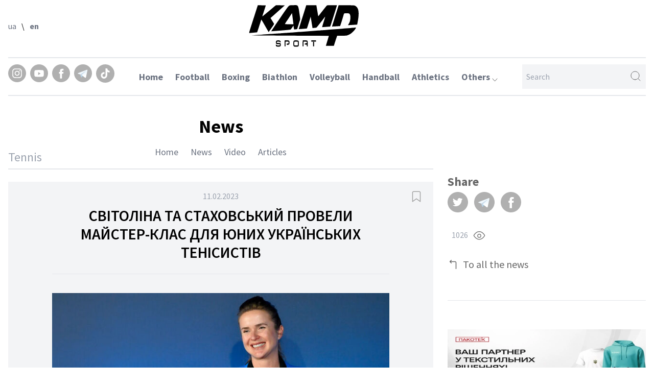

--- FILE ---
content_type: text/html; charset=UTF-8
request_url: https://kamp-sport.com/en/tennis/svitolina-ta-stahovskij-proveli-majster-klas-dlya-yunih-ukrayinskih-tenisistiv
body_size: 10293
content:
<!doctype html>
<html lang="en">

<head>
    <!-- Google Tag Manager -->
    <script>(function(w,d,s,l,i){w[l]=w[l]||[];w[l].push({'gtm.start':
    new Date().getTime(),event:'gtm.js'});var f=d.getElementsByTagName(s)[0],
    j=d.createElement(s),dl=l!='dataLayer'?'&l='+l:'';j.async=true;j.src=
    'https://www.googletagmanager.com/gtm.js?id='+i+dl;f.parentNode.insertBefore(j,f);
    })(window,document,'script','dataLayer','GTM-MVRZS6S');</script>
    <!-- End Google Tag Manager -->
    <meta charset="UTF-8">
    <meta name="viewport" content="width=device-width, initial-scale=1">
    
    <title>СВІТОЛІНА ТА СТАХОВСЬКИЙ ПРОВЕЛИ МАЙСТЕР-КЛАС ДЛЯ ЮНИХ УКРАЇНСЬКИХ ТЕНІСИСТІВ</title>
    <meta name="title" content="СВІТОЛІНА ТА СТАХОВСЬКИЙ ПРОВЕЛИ МАЙСТЕР-КЛАС ДЛЯ ЮНИХ УКРАЇНСЬКИХ ТЕНІСИСТІВ" />
    <meta name="description" content="У занятті взяли участь понад 250 дітей" />
    <meta name="keywords" content="Tennis, " />
    
    <meta property="og:title" content="СВІТОЛІНА ТА СТАХОВСЬКИЙ ПРОВЕЛИ МАЙСТЕР-КЛАС ДЛЯ ЮНИХ УКРАЇНСЬКИХ ТЕНІСИСТІВ" />
    <meta property="og:description" content="У занятті взяли участь понад 250 дітей" />
        
    <meta property="og:image" content="https://kamp-sport.com/storage/app/media/vbrtm.png" />    
        <link rel="alternate" hreflang="uk" href="https://kamp-sport.com/tennis/svitolina-ta-stahovskij-proveli-majster-klas-dlya-yunih-ukrayinskih-tenisistiv" />
        <link rel="alternate" hreflang="en" href="https://kamp-sport.com/en/tennis/svitolina-ta-stahovskij-proveli-majster-klas-dlya-yunih-ukrayinskih-tenisistiv" />
        
    <!-- Icon -->
    <link rel="icon" type="ico" sizes="16x16"  href="https://kamp-sport.com/themes/kamp-sport/assets/images/favicon.ico">
    
    <!-- Styles -->
    <link href="https://kamp-sport.com/themes/kamp-sport/assets/css/tailwind.css?ver=1.0.1" rel="stylesheet">
    <link rel="preconnect" href="https://fonts.gstatic.com">
    <link
        href="https://fonts.googleapis.com/css2?family=Source+Sans+Pro:ital,wght@0,200;0,300;0,400;0,600;0,700;0,900;1,200;1,300;1,400;1,600;1,700;1,900&display=swap"
        rel="stylesheet">
    <link rel="stylesheet" href="https://kamp-sport.com/themes/kamp-sport/assets/css/style.css?var=1.0.0">
    <style>
        body{
            display: flex;
            flex-direction: column;
            min-height: 100vh;
        }
        footer{
            margin-top: auto;
        }
    </style>
    <link href="https://kamp-sport.com/themes/kamp-sport/assets/css/backStyle.css?var=1.0.0" rel="stylesheet">    
    <script async src="https://pagead2.googlesyndication.com/pagead/js/adsbygoogle.js?client=ca-pub-1517361411134096"
            crossorigin="anonymous"></script>
</head>

<body>
    <!-- Google Tag Manager (noscript) -->
    <noscript><iframe src="https://www.googletagmanager.com/ns.html?id=GTM-MVRZS6S"
    height="0" width="0" style="display:none;visibility:hidden"></iframe></noscript>
    <!-- End Google Tag Manager (noscript) -->
    
    <header>
        
<header class="container mx-auto px-4 mt-2.5">
    <div class="lg:flex hidden justify-between">
        <div class="flex items-center">
                                                            
                <a href="https://kamp-sport.com/tennis/svitolina-ta-stahovskij-proveli-majster-klas-dlya-yunih-ukrayinskih-tenisistiv" class="text-gray-500 hover:text-black focus:text-black ">ua</a>
                                    <span class="mx-2.5">\</span>
                                                                            
                <a href="https://kamp-sport.com/en/tennis/svitolina-ta-stahovskij-proveli-majster-klas-dlya-yunih-ukrayinskih-tenisistiv" class="text-gray-500 hover:text-black focus:text-black font-bold">en</a>
                                    </div>
        <div>
            <img src="https://kamp-sport.com/themes/kamp-sport/assets/images/logo.svg" alt="">
        </div>
        <div class="flex items-center invisible">
            <button style="border-color:#DFDFDF;" class="px-9 py-5 border hover:bg-black hover:text-white">Мій акаунт</button>
        </div>
    </div>
    
    <div class="lg:flex flex-wrap hidden justify-between border-t-2 border-b-2 py-3 mt-5">
        <div class="flex">
            <a href="https://www.instagram.com/kamp.sport/" class="bg-white rounded-full" rel="noreferrer" target="_blank">
                <img src="https://kamp-sport.com/themes/kamp-sport/assets/images/Instagram.svg" alt="Instagram">
            </a>
            <a href="https://www.youtube.com/channel/UCSVKd97mJr2d7voLadegfbA" rel="noreferrer" target="_blank">
                <img class="ml-2" src="https://kamp-sport.com/themes/kamp-sport/assets/images/Youtube.svg" alt="Youtube">
            </a>
            <a href=" https://www.facebook.com/KampSportUA" rel="noreferrer" target="_blank">
                <img class="ml-2" src="https://kamp-sport.com/themes/kamp-sport/assets/images/Facebook.svg" alt="Facebook">
            </a>
            <a href="https://t.me/Kamp_Sport" rel="noreferrer" target="_blank">
                <img class="ml-2" src="https://kamp-sport.com/themes/kamp-sport/assets/images/Telegram.svg" alt="Telegram">
            </a>
            <a href="tiktok.com/@kamp.sport" rel="noreferrer" target="_blank">
                <span class="inline-block rounded-full p-2 ml-2" style="background: #B0B0B0">
                    <img class="w-5 h-5" src="https://kamp-sport.com/themes/kamp-sport/assets/images/icon/tiktok-icon.svg" alt="tiktok">
                </span>
            </a>
        </div>
        
        
        <ul class="relative w-full xl:w-auto flex flex-wrap items-center font-bold order-last xl:order-none mt-3 xl:mt-0 z-50">
            <li class="border-b-2 mt-1 border-transparent hover:border-gray-100 ">
                <a class="text-lg text-gray-500 hover:text-black focus:text-black" href="https://kamp-sport.com/en">Home</a>
            </li>
            
                                                <li class="mt-1 border-b-2 border-transparent hover:border-gray-100 ml-6 text-lg">
                        <a class="text-gray-500 hover:text-black focus:text-black" href="https://kamp-sport.com/en/football">Football</a>
                    </li>
                                                                <li class="mt-1 border-b-2 border-transparent hover:border-gray-100 ml-6 text-lg">
                        <a class="text-gray-500 hover:text-black focus:text-black" href="https://kamp-sport.com/en/boxing">Boxing</a>
                    </li>
                                                                <li class="mt-1 border-b-2 border-transparent hover:border-gray-100 ml-6 text-lg">
                        <a class="text-gray-500 hover:text-black focus:text-black" href="https://kamp-sport.com/en/biathlon">Biathlon</a>
                    </li>
                                                                <li class="mt-1 border-b-2 border-transparent hover:border-gray-100 ml-6 text-lg">
                        <a class="text-gray-500 hover:text-black focus:text-black" href="https://kamp-sport.com/en/volleyball">Volleyball</a>
                    </li>
                                                                <li class="mt-1 border-b-2 border-transparent hover:border-gray-100 ml-6 text-lg">
                        <a class="text-gray-500 hover:text-black focus:text-black" href="https://kamp-sport.com/en/handball">Handball</a>
                    </li>
                                                                <li class="mt-1 border-b-2 border-transparent hover:border-gray-100 ml-6 text-lg">
                        <a class="text-gray-500 hover:text-black focus:text-black" href="https://kamp-sport.com/en/athletics">Athletics</a>
                    </li>
                                                                                                                                                                                                                                                                                                                                                                                                                                                                                                                                                                                            
            <li class="mt-1 border-b-2 border-transparent hover:border-gray-100 ml-6 text-lg  drop_menu">
                <a class="text-gray-500 hover:text-black focus:text-black" href="#">Others <img class="inline -mb-2" src="https://kamp-sport.com/themes/kamp-sport/assets/images/arrow.svg" alt=""></a>
                
                <div class="absolute inset-x-0 z-10 pt-5 drop_item">
                    <ul class="w-full grid grid-cols-4 gap-x-10 gap-y-6 bg-white border rounded-md p-6">
                                                                                                                                                                                                                                                                                                                                                                                                            <li class="text-gray-500 border-b pb-2.5"><a href="https://kamp-sport.com/en/wrestling">Wrestling</a></li>
                                                                                                                <li class="text-gray-500 border-b pb-2.5"><a href="https://kamp-sport.com/en/martial-arts">Martial Arts</a></li>
                                                                                                                <li class="text-gray-500 border-b pb-2.5"><a href="https://kamp-sport.com/en/cybersport">Cybersport</a></li>
                                                                                                                <li class="text-gray-500 border-b pb-2.5"><a href="https://kamp-sport.com/en/basketball">Basketball</a></li>
                                                                                                                <li class="text-gray-500 border-b pb-2.5"><a href="https://kamp-sport.com/en/water-sports">Water Sports</a></li>
                                                                                                                <li class="text-gray-500 border-b pb-2.5"><a href="https://kamp-sport.com/en/futsal">Futsal</a></li>
                                                                                                                <li class="text-gray-500 border-b pb-2.5"><a href="https://kamp-sport.com/en/fencing">Fencing</a></li>
                                                                                                                <li class="text-gray-500 border-b pb-2.5"><a href="https://kamp-sport.com/en/war-news">Новини війни</a></li>
                                                                                                                <li class="text-gray-500 border-b pb-2.5"><a href="https://kamp-sport.com/en/rugby">Rugby</a></li>
                                                                                                                <li class="text-gray-500 border-b pb-2.5"><a href="https://kamp-sport.com/en/shooting">Shooting</a></li>
                                                                                                                <li class="text-gray-500 border-b pb-2.5"><a href="https://kamp-sport.com/en/chess">Chess</a></li>
                                                                                                                <li class="text-gray-500 border-b pb-2.5"><a href="https://kamp-sport.com/en/rowing">Rowing</a></li>
                                                                                                                <li class="text-gray-500 border-b pb-2.5"><a href="https://kamp-sport.com/en/gymnastics">Gymnastics</a></li>
                                                                                                                <li class="text-gray-500 border-b pb-2.5"><a href="https://kamp-sport.com/en/motorsport">Motorsport</a></li>
                                                                                                                <li class="text-gray-500 border-b pb-2.5"><a href="https://kamp-sport.com/en/cycling">Cycling</a></li>
                                                                                                                <li class="text-gray-500 border-b pb-2.5"><a href="https://kamp-sport.com/en/rhythmic-gymnastics">Rhythmic Gymnastics</a></li>
                                                                                                                <li class="text-gray-500 border-b pb-2.5"><a href="https://kamp-sport.com/en/tennis">Tennis</a></li>
                                                                                                                <li class="text-gray-500 border-b pb-2.5"><a href="https://kamp-sport.com/en/hockey">Hockey</a></li>
                                                                                                                <li class="text-gray-500 border-b pb-2.5"><a href="https://kamp-sport.com/en/others">Others</a></li>
                                                                        </ul>
                </div>
            </li>
        </ul>
        
        <div id="main-search-block" class="flex items-center relative">
    <form action="https://kamp-sport.com/en/search?q=" method="get">
        <div class="ss-search-form">
            <div class="ss-search-form__input">
                <input name="q"
                       id="searchInput"
                       class="bg-gray-100 border-0 py-3 pl-2 pr-10"
                       type="text" 
                       placeholder="Search" 
                       value=""
                       autocomplete="off"
                                                    data-track-input
                            data-request="searchInput::onType"
                            data-request-before-update="document.getElementById('autocomplete-results').classList.add('ss-search-form__results--visible')"
                            data-request-update="'searchInput::autocomplete': '#autocomplete-results'"
                                        >
                <button type="submit" class="absolute top-3 right-2" title="search"><img src="https://kamp-sport.com/themes/kamp-sport/assets/images/search.svg" alt="search-icon"></button>
            </div>
        </div>
    </form>
    <div class="hidden absolute top-full right-0 w-96 pt-3.5 z-10" id="search-results">
        <div class="bg-white text-sm border p-6" id="autocomplete-results"></div>
    </div>
</div>

    
    </div>
    
    <div class="lg:hidden flex justify-between">
        <div class="">
            <span style="font-size:30px;cursor:pointer" onclick="openNav()">&#9776;</span>
        </div>
        <div class="relative w-32 md:w-1/3">
            <form action="https://kamp-sport.com/en/search" method="get">
                <input name="q" type="text" placeholder="Search" class="w-full bg-gray-100 border-0 py-2 pl-2 pr-10">
                
                <button type="submit" class="absolute top-2 right-2" title="search"><img src="https://kamp-sport.com/themes/kamp-sport/assets/images/search.svg" alt=""></button>
            </form>
        </div>
        <div class="">
            <img class="h-10" src="https://kamp-sport.com/themes/kamp-sport/assets/images/logo.svg" alt="">
        </div>
    </div>
    
    <div id="mySidenav" class="sidenav bg-gray-100 max-h-screen">
        <a href="javascript:void(0)" class="closebtn z-50" onclick="closeNav()">&times;</a>
        
        <div class="absolute top-4 inset-x-0 flex justify-center">
                                                            
                <a href="https://kamp-sport.com/tennis/svitolina-ta-stahovskij-proveli-majster-klas-dlya-yunih-ukrayinskih-tenisistiv" class="text-gray-500 hover:text-black focus:text-black ">ua</a>
                                    <span class="mx-2.5">\</span>
                                                                            
                <a href="https://kamp-sport.com/en/tennis/svitolina-ta-stahovskij-proveli-majster-klas-dlya-yunih-ukrayinskih-tenisistiv" class="text-gray-500 hover:text-black focus:text-black font-bold">en</a>
                                    </div>
        
        <ul class="flex flex-col items-center">
            <li class="border-b-2 mt-1 border-transparent hover:border-gray-100 ">
                <a class="text-lg text-gray-500 hover:text-black focus:text-black" href="https://kamp-sport.com/en">Home</a>
            </li>
                            <li class="mt-1 border-b-2 border-transparent hover:border-gray-100 text-lg">
                    <a class="text-gray-500 hover:text-black focus:text-black" href="https://kamp-sport.com/en/football">Football</a>
                </li>
                            <li class="mt-1 border-b-2 border-transparent hover:border-gray-100 text-lg">
                    <a class="text-gray-500 hover:text-black focus:text-black" href="https://kamp-sport.com/en/boxing">Boxing</a>
                </li>
                            <li class="mt-1 border-b-2 border-transparent hover:border-gray-100 text-lg">
                    <a class="text-gray-500 hover:text-black focus:text-black" href="https://kamp-sport.com/en/biathlon">Biathlon</a>
                </li>
                            <li class="mt-1 border-b-2 border-transparent hover:border-gray-100 text-lg">
                    <a class="text-gray-500 hover:text-black focus:text-black" href="https://kamp-sport.com/en/volleyball">Volleyball</a>
                </li>
                            <li class="mt-1 border-b-2 border-transparent hover:border-gray-100 text-lg">
                    <a class="text-gray-500 hover:text-black focus:text-black" href="https://kamp-sport.com/en/handball">Handball</a>
                </li>
                            <li class="mt-1 border-b-2 border-transparent hover:border-gray-100 text-lg">
                    <a class="text-gray-500 hover:text-black focus:text-black" href="https://kamp-sport.com/en/athletics">Athletics</a>
                </li>
                            <li class="mt-1 border-b-2 border-transparent hover:border-gray-100 text-lg">
                    <a class="text-gray-500 hover:text-black focus:text-black" href="https://kamp-sport.com/en/wrestling">Wrestling</a>
                </li>
                            <li class="mt-1 border-b-2 border-transparent hover:border-gray-100 text-lg">
                    <a class="text-gray-500 hover:text-black focus:text-black" href="https://kamp-sport.com/en/martial-arts">Martial Arts</a>
                </li>
                            <li class="mt-1 border-b-2 border-transparent hover:border-gray-100 text-lg">
                    <a class="text-gray-500 hover:text-black focus:text-black" href="https://kamp-sport.com/en/cybersport">Cybersport</a>
                </li>
                            <li class="mt-1 border-b-2 border-transparent hover:border-gray-100 text-lg">
                    <a class="text-gray-500 hover:text-black focus:text-black" href="https://kamp-sport.com/en/basketball">Basketball</a>
                </li>
                            <li class="mt-1 border-b-2 border-transparent hover:border-gray-100 text-lg">
                    <a class="text-gray-500 hover:text-black focus:text-black" href="https://kamp-sport.com/en/water-sports">Water Sports</a>
                </li>
                            <li class="mt-1 border-b-2 border-transparent hover:border-gray-100 text-lg">
                    <a class="text-gray-500 hover:text-black focus:text-black" href="https://kamp-sport.com/en/futsal">Futsal</a>
                </li>
                            <li class="mt-1 border-b-2 border-transparent hover:border-gray-100 text-lg">
                    <a class="text-gray-500 hover:text-black focus:text-black" href="https://kamp-sport.com/en/fencing">Fencing</a>
                </li>
                            <li class="mt-1 border-b-2 border-transparent hover:border-gray-100 text-lg">
                    <a class="text-gray-500 hover:text-black focus:text-black" href="https://kamp-sport.com/en/war-news">Новини війни</a>
                </li>
                            <li class="mt-1 border-b-2 border-transparent hover:border-gray-100 text-lg">
                    <a class="text-gray-500 hover:text-black focus:text-black" href="https://kamp-sport.com/en/rugby">Rugby</a>
                </li>
                            <li class="mt-1 border-b-2 border-transparent hover:border-gray-100 text-lg">
                    <a class="text-gray-500 hover:text-black focus:text-black" href="https://kamp-sport.com/en/shooting">Shooting</a>
                </li>
                            <li class="mt-1 border-b-2 border-transparent hover:border-gray-100 text-lg">
                    <a class="text-gray-500 hover:text-black focus:text-black" href="https://kamp-sport.com/en/chess">Chess</a>
                </li>
                            <li class="mt-1 border-b-2 border-transparent hover:border-gray-100 text-lg">
                    <a class="text-gray-500 hover:text-black focus:text-black" href="https://kamp-sport.com/en/rowing">Rowing</a>
                </li>
                            <li class="mt-1 border-b-2 border-transparent hover:border-gray-100 text-lg">
                    <a class="text-gray-500 hover:text-black focus:text-black" href="https://kamp-sport.com/en/gymnastics">Gymnastics</a>
                </li>
                            <li class="mt-1 border-b-2 border-transparent hover:border-gray-100 text-lg">
                    <a class="text-gray-500 hover:text-black focus:text-black" href="https://kamp-sport.com/en/motorsport">Motorsport</a>
                </li>
                            <li class="mt-1 border-b-2 border-transparent hover:border-gray-100 text-lg">
                    <a class="text-gray-500 hover:text-black focus:text-black" href="https://kamp-sport.com/en/cycling">Cycling</a>
                </li>
                            <li class="mt-1 border-b-2 border-transparent hover:border-gray-100 text-lg">
                    <a class="text-gray-500 hover:text-black focus:text-black" href="https://kamp-sport.com/en/rhythmic-gymnastics">Rhythmic Gymnastics</a>
                </li>
                            <li class="mt-1 border-b-2 border-transparent hover:border-gray-100 text-lg">
                    <a class="text-gray-500 hover:text-black focus:text-black" href="https://kamp-sport.com/en/tennis">Tennis</a>
                </li>
                            <li class="mt-1 border-b-2 border-transparent hover:border-gray-100 text-lg">
                    <a class="text-gray-500 hover:text-black focus:text-black" href="https://kamp-sport.com/en/hockey">Hockey</a>
                </li>
                            <li class="mt-1 border-b-2 border-transparent hover:border-gray-100 text-lg">
                    <a class="text-gray-500 hover:text-black focus:text-black" href="https://kamp-sport.com/en/others">Others</a>
                </li>
                    </ul>
    </div>

</header>


    </header>

    <!-- Content -->
    <main>
        


<div class="container mx-auto px-4 mb-10">
    <div class="flex flex-wrap justify-between mt-10">
        <div class="w-full lg:w-8/12">
            <h2 class="text-center text-4xl font-bold mb-4">
                News
                
                
            </h2>
            <div class="relative">
                <h2 class="absolute bottom-2 md:text-2xl text-gray-400">Tennis</h2>
                <ul class="flex justify-center border-b-2 pb-4">
                        
                    <li class="text-lg text-gray-500 hover:text-black focus:text-black">
                        <a href="https://kamp-sport.com/en/tennis">Home</a>
                    </li>
                    
                    
                    <li class="md:ml-6 ml-3 text-lg text-gray-500 hover:text-black focus:text-black border-b-2 border-transparent hover:border-gray-100">
                        <a href="https://kamp-sport.com/en/tennis/news">News</a>
                    </li>
                    
                    
                    <li class="md:ml-6 ml-3 text-lg text-gray-500 hover:text-black focus:text-black border-b-2 border-transparent hover:border-gray-100">
                        <a href="https://kamp-sport.com/en/tennis/videos">Video</a>
                    </li>
                    
                    
                    <li class="md:ml-6 ml-3 text-lg text-gray-500 hover:text-black focus:text-black border-b-2 border-transparent hover:border-gray-100">
                        <a href="https://kamp-sport.com/en/tennis/statti">Articles</a>
                    </li>
                </ul>
            </div>
            
            <div id="news" class="mt-6">
                <div class="bg-gray-100 relative py-4 px-5">
    <img class="absolute right-5" src="https://kamp-sport.com/themes/kamp-sport/assets/images/bookmark.svg" alt="">
    <p class="text-center text-gray-400">11.02.2023</p>
    <h1 class="text-center md:text-3xl font-semibold pt-2 md:w-4/5 mx-auto mb-6">СВІТОЛІНА ТА СТАХОВСЬКИЙ ПРОВЕЛИ МАЙСТЕР-КЛАС ДЛЯ ЮНИХ УКРАЇНСЬКИХ ТЕНІСИСТІВ</h1>
    <div class="md:w-10/12 mx-auto border-t pt-8 mb-6 backStyle">
        <p><img src="/storage/app/media/uploaded-files/GettyImages-1396707102-1.jpg" style="width: 100%; height: 100%;" class="fr-fic fr-dib" data-result="success"></p>

<p>Фото: Getty Images</p>

<p>
	<br>
</p>

<p><strong>Еліна Світоліна та Сергій Стаховський провели майстер-клас для юних українських тенісистів.</strong></p>

<p>
	<br>
</p>

<p>Українські тенісисти у Вишгороді провели спільне тренування з дітьми віком від 6 до 18 років. У майстер-класі взяли участь понад 250 дітей.</p>

<p>
	<br>
</p>

<p><img src="/storage/app/media/uploaded-files/downloaderla-63e7516b1d742.jpg" style="width: 100%; height: 100%;" class="fr-fic fr-dib" data-result="success"></p>

<p>Фото: Getty Images</p>

<p>
	<br>
</p>

<p>«Для кожного спортсмена важливо, щоб була мотивація та чіткі цілі. Тому думаю, такі заходи дуже потрібні нашим дітям», – прокоментувала івент Світоліна.</p>

<p>
	<br>
</p>

<p>Раніше Світоліна заявила, що після перемоги у війні з рф вона хоче допомогти побудувати в Україні тенісний центр. Також українка запустила спеціальну програму «Психологічне здоров’я спортсмена» (Athlete’s Mental Health) для дітей 11-16 років. Сам курс триватиме три місяці та пройде в режимі онлайн.</p>

<p>
	<br>
</p>

<p>Еліна є амбасадором платформи UNITED24, створеної для фінансової допомоги Збройним силам України, мирним жителям, а також відновлення України від наслідків російської військової агресії.</p>

<p>
	<br>
</p>

<p>Джерело: <a href="https://sportarena.com/uk/tennis/svitolina-ta-stahovskij-proveli-majster-klas-dlya-yunih/amp/">sportarena.com</a></p>
    </div>
</div>
    
<div class="flex border-b-2 border-t-2 py-6 md:flex hidden mt-6">
        
    <div class="flex items-center">
        <p class="main-txt-col text-2xl font-bold">Share</p>
    </div>
    <div class="flex ml-8">
        <a href="https://twitter.com/intent/tweet?url=https://kamp-sport.com/en/tennis/svitolina-ta-stahovskij-proveli-majster-klas-dlya-yunih-ukrayinskih-tenisistiv&text=СВІТОЛІНА ТА СТАХОВСЬКИЙ ПРОВЕЛИ МАЙСТЕР-КЛАС ДЛЯ ЮНИХ УКРАЇНСЬКИХ ТЕНІСИСТІВ" target="_blank">
            <img class="w-10 h-10" src="https://kamp-sport.com/themes/kamp-sport/assets/images/icon/Twitter.svg" alt="">
        </a>
        <a href="https://t.me/share/url?url=https://kamp-sport.com/en/tennis/svitolina-ta-stahovskij-proveli-majster-klas-dlya-yunih-ukrayinskih-tenisistiv" target="_blank">
            <img class="w-10 h-10 ml-5" src="https://kamp-sport.com/themes/kamp-sport/assets/images/Telegram.svg" alt="">
        </a>
        <a href="https://www.facebook.com/sharer/sharer.php?u=https://kamp-sport.com/en/tennis/svitolina-ta-stahovskij-proveli-majster-klas-dlya-yunih-ukrayinskih-tenisistiv" target="_blank">
            <img class="w-10 h-10 ml-5" src="https://kamp-sport.com/themes/kamp-sport/assets/images/Facebook.svg" alt="">
        </a>
    </div>
</div>            </div>
        </div>
        
        <div class="w-full lg:w-4/12 md:mt-24 md:pl-7">
            <div class="flex flex-wrap border-b pb-14 mb-14">
                
                <div  class="w-full lg:w-1/2 pr-5">
                
                    <div>
                        <div class="flex items-center mt-4">
                            <p class="main-txt-col text-2xl font-bold mb-1">Share</p>
                        </div>
                        <div class="flex">
                            <a href="https://twitter.com/intent/tweet?url=https://kamp-sport.com/en/tennis/svitolina-ta-stahovskij-proveli-majster-klas-dlya-yunih-ukrayinskih-tenisistiv&text=СВІТОЛІНА ТА СТАХОВСЬКИЙ ПРОВЕЛИ МАЙСТЕР-КЛАС ДЛЯ ЮНИХ УКРАЇНСЬКИХ ТЕНІСИСТІВ" target="_blank">
                                <img class="w-10 h-10" src="https://kamp-sport.com/themes/kamp-sport/assets/images/icon/Twitter.svg" alt="">
                            </a>
                            <a href="https://t.me/share/url?url=https://kamp-sport.com/en/tennis/svitolina-ta-stahovskij-proveli-majster-klas-dlya-yunih-ukrayinskih-tenisistiv" target="_blank">
                                <img class="w-10 h-10 ml-3" src="https://kamp-sport.com/themes/kamp-sport/assets/images/Telegram.svg" alt="">
                            </a>
                            <a href="https://www.facebook.com/sharer/sharer.php?u=https://kamp-sport.com/en/tennis/svitolina-ta-stahovskij-proveli-majster-klas-dlya-yunih-ukrayinskih-tenisistiv" target="_blank">
                                <img class="w-10 h-10 ml-3" src="https://kamp-sport.com/themes/kamp-sport/assets/images/Facebook.svg" alt="">
                            </a>
                        </div>
                    </div>
                    <!-- <p class="main-txt-col text-2xl font-bold mt-6 mb-1.5">
                      Автор: <span style="color: #A3A3A3;" class="font-normal ml-2">Admin</span>
                    </p> -->
                   <!--  <p class="main-txt-col text-2xl font-bold mt-5 mb-1.5">Джерело</p>
                   <p style="color: #A3A3A3;">сайт КМДА</p> -->
                    
                   <!--  <p class="main-txt-col text-2xl font-bold mt-5 mb-1.5">Теги</p>
                   <div class="text-lg">
                                                  <span class="border-b text-base ml-4" style="color: #A3A3A3;">Food</span>
                                                  <span class="border-b text-base ml-4" style="color: #A3A3A3;">Food</span>
                                                  <span class="border-b text-base ml-4" style="color: #A3A3A3;">Food</span>
                                                  <span class="border-b text-base ml-4" style="color: #A3A3A3;">Food</span>
                                                  <span class="border-b text-base ml-4" style="color: #A3A3A3;">Food</span>
                                                  <span class="border-b text-base ml-4" style="color: #A3A3A3;">Food</span>
                                          </div> -->
                      
                    <div class="flex justify-between md:pr-4 my-8">
                        <!-- <div class="flex items-center">
                            <img src="https://kamp-sport.com/themes/kamp-sport/assets/images/heart-gray.svg" class="w-6 h-6" alt="">
                            <p class="ml-2.5 text-gray-400">7</p>
                        </div> -->
                        <div class="flex items-center ml-2">
                            <p class="mr-2.5 text-gray-400">1026</p>
                            <img class="w-6 h-6" src="https://kamp-sport.com/themes/kamp-sport/assets/images/eye-gray.svg" alt="">
                        </div>
                    </div>
                      
                      
                    <div class="flex">
                      <img src="https://kamp-sport.com/themes/kamp-sport/assets/images/ic-directions-left.svg" alt="">
                                                    <a href="https://kamp-sport.com/en/tennis/news" class="ml-2 main-txt-col text-xl">To all the news</a>
                                                
                                                
                                            </div>
                    
                </div>
                
                <div class="w-1/2 hidden lg:block pl-5">

                </div>
                
            </div>
            
            
                <a href="https://packotek.com.ua/" class="block mb-5" target="_blank" title="https://packotek.com.ua/">
                    <img class="w-full" src="https://kamp-sport.com/storage/app/uploads/public/365/cb3/739/thumb__530_0_0_0_auto.webp" alt="https://packotek.com.ua/">
                </a>

            
                <a href="https://ukrwrestling.com.ua/" class="block mb-5" target="_blank" title="https://ukrwrestling.com.ua/">
                    <img class="w-full" src="https://kamp-sport.com/storage/app/uploads/public/29e/afe/e01/thumb__530_0_0_0_auto.webp" alt="https://ukrwrestling.com.ua/">
                </a>

            
                <a href="https://vip.shuvar.com/" class="block mb-5" target="_blank" title="https://vip.shuvar.com/">
                    <img class="w-full" src="https://kamp-sport.com/storage/app/uploads/public/ad4/b08/1f2/thumb__530_0_0_0_auto.webp" alt="https://vip.shuvar.com/">
                </a>

             
        </div>
    </div>
</div>

<!-- <div class="container mx-auto px-4">
  <div class="md:w-2/3">
    <div class="mt-8">
  <div class="flex items-center">
    <img src="https://kamp-sport.com/themes/kamp-sport/assets/images/Members.png" alt="">
    <p class="ml-4 font-bold text-lg">John</p>
  </div>
  <textarea class="w-full bg-gray-100 mt-2 py-4 px-6" placeholder="Залишити коментар" name="" id="" cols="30"
    rows="4"></textarea>
  <div class="flex justify-end">
    <button class="px-6 py-2 border bg-transparent hover:bg-black hover:text-white block">Відмінити</button>
    <button class="px-6 py-2 border bg-transparent hover:bg-black hover:text-white block ml-4">Надіслати</button>
  </div>
</div>


<div class="border-b pb-4">
  <div class="flex items-center">
    <img src="https://kamp-sport.com/themes/kamp-sport/assets/images/Members.png" alt="">
    <p class="ml-4 font-bold text-lg">John</p>
  </div>
  <p class="mt-2 mb-2">I saw a few comments about your lie in April and read the description of it and started watching
    it. I
    have never
    been more emotionally attached to a show. Idk. I've been playing the violin since I was 5 years old and music is a
    huge part of my life. I just finished the last episode and, I've never cried more over any movie or show in my life.
    It was beautifully done and moved </p>
  <p style="color: #B0B0B0;">21.09.2020 16:45</p>
</div>  </div>
</div> -->

<div class="mt-8 mb-8 container mx-auto px-4">
    <h2 class="text-center text-4xl font-bold">
        Others 
        News
        
        
    </h2>
    <div class="grid md:grid-cols-2 lg:grid-cols-4 grid-cols-1 gap-6 mt-6 border-b-2 border-t-2 py-2">
        
            <div class="flex flex-wrap content-between bg-gray-100">
                <a href="https://kamp-sport.com/en/tennis/lyudmila-kichenok-u-finali-parnogo-rozryadu-turniru-v-adelayidi" class="">
                    <picture>   
                        <source srcset='https://kamp-sport.com/storage/app/uploads/public/dbc/1ed/709/thumb__358_230_0_0_crop.webp' type='image/webp'>   
                        <img 
                            class="w-full"  
                            srcset='https://kamp-sport.com/storage/app/uploads/public/dbc/1ed/709/thumb__358_230_0_0_crop.jpg' 
                            alt='ЛЮДМИЛА КІЧЕНОК - У ФІНАЛІ ПАРНОГО РОЗРЯДУ ТУРНІРУ В АДЕЛАЇДІ'> 
                    </picture>
                </a>
                
                <a href="https://kamp-sport.com/en/tennis/lyudmila-kichenok-u-finali-parnogo-rozryadu-turniru-v-adelayidi" class="block w-full font-medium px-3 my-2">ЛЮДМИЛА КІЧЕНОК - У ФІНАЛІ ПАРНОГО РОЗРЯДУ ТУРНІРУ В АДЕЛАЇДІ</a>
                
                <div class="w-full flex justify-between px-3 my-2">
                    <p>15.01.2026</p>
                    <div class="flex">
                        <div class="flex items-center">
                            <img src="https://kamp-sport.com/themes/kamp-sport/assets/images/eye-black.svg" alt="">
                            <p class="ml-1">130</p>
                        </div>
                        <!-- <div class="flex items-center ml-2">
                            <img src="https://kamp-sport.com/themes/kamp-sport/assets/images/message-square-black.svg" alt="">
                            <p class="ml-1">6</p>
                        </div> -->
                        <!-- <div class="flex items-center ml-2">
                            <img src="https://kamp-sport.com/themes/kamp-sport/assets/images/heart-black.svg" alt="">
                            <p class="ml-1">7</p>
                        </div> -->
                    </div>
                    
                </div>
            </div>

        
            <div class="flex flex-wrap content-between bg-gray-100">
                <a href="https://kamp-sport.com/en/tennis/marta-kostyuk-kozhen-den-grayu-z-bolem-u-serci-tisyachi-ukrayinciv-zalishayutsya-bez-svitla-i-teploy" class="">
                    <picture>   
                        <source srcset='https://kamp-sport.com/storage/app/uploads/public/ecf/42a/802/thumb__358_230_0_0_crop.webp' type='image/webp'>   
                        <img 
                            class="w-full"  
                            srcset='https://kamp-sport.com/storage/app/uploads/public/ecf/42a/802/thumb__358_230_0_0_crop.jpg' 
                            alt='МАРТА КОСТЮК: &quot;КОЖЕН ДЕНЬ ГРАЮ З БОЛЕМ У СЕРЦІ - ТИСЯЧІ УКРАЇНЦІВ ЗАЛИШАЮТЬСЯ БЕЗ СВІТЛА І ТЕПЛОЇ ВО'> 
                    </picture>
                </a>
                
                <a href="https://kamp-sport.com/en/tennis/marta-kostyuk-kozhen-den-grayu-z-bolem-u-serci-tisyachi-ukrayinciv-zalishayutsya-bez-svitla-i-teploy" class="block w-full font-medium px-3 my-2">МАРТА КОСТЮК: &quot;КОЖЕН ДЕНЬ ГРАЮ З БОЛЕМ У СЕРЦІ - ТИСЯЧІ УКРАЇНЦІВ ЗАЛИШАЮТЬСЯ БЕЗ СВІТЛА І ТЕПЛОЇ ВО</a>
                
                <div class="w-full flex justify-between px-3 my-2">
                    <p>11.01.2026</p>
                    <div class="flex">
                        <div class="flex items-center">
                            <img src="https://kamp-sport.com/themes/kamp-sport/assets/images/eye-black.svg" alt="">
                            <p class="ml-1">193</p>
                        </div>
                        <!-- <div class="flex items-center ml-2">
                            <img src="https://kamp-sport.com/themes/kamp-sport/assets/images/message-square-black.svg" alt="">
                            <p class="ml-1">6</p>
                        </div> -->
                        <!-- <div class="flex items-center ml-2">
                            <img src="https://kamp-sport.com/themes/kamp-sport/assets/images/heart-black.svg" alt="">
                            <p class="ml-1">7</p>
                        </div> -->
                    </div>
                    
                </div>
            </div>

        
            <div class="flex flex-wrap content-between bg-gray-100">
                <a href="https://kamp-sport.com/en/tennis/elina-svitolina-triumfuye-v-oklendi-19-ij-titul-1-oyi-raketki-ukrayini" class="">
                    <picture>   
                        <source srcset='https://kamp-sport.com/storage/app/uploads/public/e1d/069/bb0/thumb__358_230_0_0_crop.webp' type='image/webp'>   
                        <img 
                            class="w-full"  
                            srcset='https://kamp-sport.com/storage/app/uploads/public/e1d/069/bb0/thumb__358_230_0_0_crop.jpg' 
                            alt='ЕЛІНА СВІТОЛІНА ТРІУМФУЄ В ОКЛЕНДІ - 19-ИЙ ТИТУЛ 1-ОЇ РАКЕТКИ УКРАЇНИ!'> 
                    </picture>
                </a>
                
                <a href="https://kamp-sport.com/en/tennis/elina-svitolina-triumfuye-v-oklendi-19-ij-titul-1-oyi-raketki-ukrayini" class="block w-full font-medium px-3 my-2">ЕЛІНА СВІТОЛІНА ТРІУМФУЄ В ОКЛЕНДІ - 19-ИЙ ТИТУЛ 1-ОЇ РАКЕТКИ УКРАЇНИ!</a>
                
                <div class="w-full flex justify-between px-3 my-2">
                    <p>11.01.2026</p>
                    <div class="flex">
                        <div class="flex items-center">
                            <img src="https://kamp-sport.com/themes/kamp-sport/assets/images/eye-black.svg" alt="">
                            <p class="ml-1">237</p>
                        </div>
                        <!-- <div class="flex items-center ml-2">
                            <img src="https://kamp-sport.com/themes/kamp-sport/assets/images/message-square-black.svg" alt="">
                            <p class="ml-1">6</p>
                        </div> -->
                        <!-- <div class="flex items-center ml-2">
                            <img src="https://kamp-sport.com/themes/kamp-sport/assets/images/heart-black.svg" alt="">
                            <p class="ml-1">7</p>
                        </div> -->
                    </div>
                    
                </div>
            </div>

        
            <div class="flex flex-wrap content-between bg-gray-100">
                <a href="https://kamp-sport.com/en/tennis/marta-kostyuk-peremogla-dzhessku-pegulu-u-pivfinali-turniru-v-brisbeni" class="">
                    <picture>   
                        <source srcset='https://kamp-sport.com/storage/app/uploads/public/985/e88/041/thumb__358_230_0_0_crop.webp' type='image/webp'>   
                        <img 
                            class="w-full"  
                            srcset='https://kamp-sport.com/storage/app/uploads/public/985/e88/041/thumb__358_230_0_0_crop.jpg' 
                            alt='МАРТА КОСТЮК ПЕРЕМОГЛА ДЖЕССКУ ПЕГУЛУ У ПІВФІНАЛІ ТУРНІРУ В БРИСБЕНІ'> 
                    </picture>
                </a>
                
                <a href="https://kamp-sport.com/en/tennis/marta-kostyuk-peremogla-dzhessku-pegulu-u-pivfinali-turniru-v-brisbeni" class="block w-full font-medium px-3 my-2">МАРТА КОСТЮК ПЕРЕМОГЛА ДЖЕССКУ ПЕГУЛУ У ПІВФІНАЛІ ТУРНІРУ В БРИСБЕНІ</a>
                
                <div class="w-full flex justify-between px-3 my-2">
                    <p>10.01.2026</p>
                    <div class="flex">
                        <div class="flex items-center">
                            <img src="https://kamp-sport.com/themes/kamp-sport/assets/images/eye-black.svg" alt="">
                            <p class="ml-1">193</p>
                        </div>
                        <!-- <div class="flex items-center ml-2">
                            <img src="https://kamp-sport.com/themes/kamp-sport/assets/images/message-square-black.svg" alt="">
                            <p class="ml-1">6</p>
                        </div> -->
                        <!-- <div class="flex items-center ml-2">
                            <img src="https://kamp-sport.com/themes/kamp-sport/assets/images/heart-black.svg" alt="">
                            <p class="ml-1">7</p>
                        </div> -->
                    </div>
                    
                </div>
            </div>

        
            <div class="flex flex-wrap content-between bg-gray-100">
                <a href="https://kamp-sport.com/en/tennis/marta-kostyuk-vijshla-u-pivfinal-turniru-v-brisbeni" class="">
                    <picture>   
                        <source srcset='https://kamp-sport.com/storage/app/uploads/public/91d/aba/b38/thumb__358_230_0_0_crop.webp' type='image/webp'>   
                        <img 
                            class="w-full"  
                            srcset='https://kamp-sport.com/storage/app/uploads/public/91d/aba/b38/thumb__358_230_0_0_crop.jpg' 
                            alt='МАРТА КОСТЮК ВИЙШЛА У ПІВФІНАЛ ТУРНІРУ В БРИСБЕНІ'> 
                    </picture>
                </a>
                
                <a href="https://kamp-sport.com/en/tennis/marta-kostyuk-vijshla-u-pivfinal-turniru-v-brisbeni" class="block w-full font-medium px-3 my-2">МАРТА КОСТЮК ВИЙШЛА У ПІВФІНАЛ ТУРНІРУ В БРИСБЕНІ</a>
                
                <div class="w-full flex justify-between px-3 my-2">
                    <p>09.01.2026</p>
                    <div class="flex">
                        <div class="flex items-center">
                            <img src="https://kamp-sport.com/themes/kamp-sport/assets/images/eye-black.svg" alt="">
                            <p class="ml-1">136</p>
                        </div>
                        <!-- <div class="flex items-center ml-2">
                            <img src="https://kamp-sport.com/themes/kamp-sport/assets/images/message-square-black.svg" alt="">
                            <p class="ml-1">6</p>
                        </div> -->
                        <!-- <div class="flex items-center ml-2">
                            <img src="https://kamp-sport.com/themes/kamp-sport/assets/images/heart-black.svg" alt="">
                            <p class="ml-1">7</p>
                        </div> -->
                    </div>
                    
                </div>
            </div>

        
            <div class="flex flex-wrap content-between bg-gray-100">
                <a href="https://kamp-sport.com/en/tennis/marta-kostyuk-u-chvertfinali-turniru-wta-v-brisbeni" class="">
                    <picture>   
                        <source srcset='https://kamp-sport.com/storage/app/uploads/public/cf5/4b0/808/thumb__358_230_0_0_crop.webp' type='image/webp'>   
                        <img 
                            class="w-full"  
                            srcset='https://kamp-sport.com/storage/app/uploads/public/cf5/4b0/808/thumb__358_230_0_0_crop.jpg' 
                            alt='МАРТА КОСТЮК - У ЧВЕРТЬФІНАЛІ ТУРНІРУ WTA В БРИСБЕНІ'> 
                    </picture>
                </a>
                
                <a href="https://kamp-sport.com/en/tennis/marta-kostyuk-u-chvertfinali-turniru-wta-v-brisbeni" class="block w-full font-medium px-3 my-2">МАРТА КОСТЮК - У ЧВЕРТЬФІНАЛІ ТУРНІРУ WTA В БРИСБЕНІ</a>
                
                <div class="w-full flex justify-between px-3 my-2">
                    <p>08.01.2026</p>
                    <div class="flex">
                        <div class="flex items-center">
                            <img src="https://kamp-sport.com/themes/kamp-sport/assets/images/eye-black.svg" alt="">
                            <p class="ml-1">172</p>
                        </div>
                        <!-- <div class="flex items-center ml-2">
                            <img src="https://kamp-sport.com/themes/kamp-sport/assets/images/message-square-black.svg" alt="">
                            <p class="ml-1">6</p>
                        </div> -->
                        <!-- <div class="flex items-center ml-2">
                            <img src="https://kamp-sport.com/themes/kamp-sport/assets/images/heart-black.svg" alt="">
                            <p class="ml-1">7</p>
                        </div> -->
                    </div>
                    
                </div>
            </div>

        
            <div class="flex flex-wrap content-between bg-gray-100">
                <a href="https://kamp-sport.com/en/tennis/neprosta-peremoga-yastremskoyi-v-pershomu-matchi-roku" class="">
                    <picture>   
                        <source srcset='https://kamp-sport.com/storage/app/uploads/public/f74/c1a/7f3/thumb__358_230_0_0_crop.webp' type='image/webp'>   
                        <img 
                            class="w-full"  
                            srcset='https://kamp-sport.com/storage/app/uploads/public/f74/c1a/7f3/thumb__358_230_0_0_crop.jpg' 
                            alt='НЕПРОСТА ПЕРЕМОГА ЯСТРЕМСЬКОЇ В ПЕРШОМУ МАТЧІ РОКУ'> 
                    </picture>
                </a>
                
                <a href="https://kamp-sport.com/en/tennis/neprosta-peremoga-yastremskoyi-v-pershomu-matchi-roku" class="block w-full font-medium px-3 my-2">НЕПРОСТА ПЕРЕМОГА ЯСТРЕМСЬКОЇ В ПЕРШОМУ МАТЧІ РОКУ</a>
                
                <div class="w-full flex justify-between px-3 my-2">
                    <p>05.01.2026</p>
                    <div class="flex">
                        <div class="flex items-center">
                            <img src="https://kamp-sport.com/themes/kamp-sport/assets/images/eye-black.svg" alt="">
                            <p class="ml-1">159</p>
                        </div>
                        <!-- <div class="flex items-center ml-2">
                            <img src="https://kamp-sport.com/themes/kamp-sport/assets/images/message-square-black.svg" alt="">
                            <p class="ml-1">6</p>
                        </div> -->
                        <!-- <div class="flex items-center ml-2">
                            <img src="https://kamp-sport.com/themes/kamp-sport/assets/images/heart-black.svg" alt="">
                            <p class="ml-1">7</p>
                        </div> -->
                    </div>
                    
                </div>
            </div>

        
            <div class="flex flex-wrap content-between bg-gray-100">
                <a href="https://kamp-sport.com/en/tennis/elina-svitolina-zigraye-v-pari-z-vinus-vilyams-v-oklendi" class="">
                    <picture>   
                        <source srcset='https://kamp-sport.com/storage/app/uploads/public/cbf/8d3/6b0/thumb__358_230_0_0_crop.webp' type='image/webp'>   
                        <img 
                            class="w-full"  
                            srcset='https://kamp-sport.com/storage/app/uploads/public/cbf/8d3/6b0/thumb__358_230_0_0_crop.jpg' 
                            alt='ЕЛІНА СВІТОЛІНА ЗІГРАЄ В ПАРІ З ВІНУС ВІЛЬЯМС В ОКЛЕНДІ'> 
                    </picture>
                </a>
                
                <a href="https://kamp-sport.com/en/tennis/elina-svitolina-zigraye-v-pari-z-vinus-vilyams-v-oklendi" class="block w-full font-medium px-3 my-2">ЕЛІНА СВІТОЛІНА ЗІГРАЄ В ПАРІ З ВІНУС ВІЛЬЯМС В ОКЛЕНДІ</a>
                
                <div class="w-full flex justify-between px-3 my-2">
                    <p>04.01.2026</p>
                    <div class="flex">
                        <div class="flex items-center">
                            <img src="https://kamp-sport.com/themes/kamp-sport/assets/images/eye-black.svg" alt="">
                            <p class="ml-1">153</p>
                        </div>
                        <!-- <div class="flex items-center ml-2">
                            <img src="https://kamp-sport.com/themes/kamp-sport/assets/images/message-square-black.svg" alt="">
                            <p class="ml-1">6</p>
                        </div> -->
                        <!-- <div class="flex items-center ml-2">
                            <img src="https://kamp-sport.com/themes/kamp-sport/assets/images/heart-black.svg" alt="">
                            <p class="ml-1">7</p>
                        </div> -->
                    </div>
                    
                </div>
            </div>

            </div>
</div>
    </main>
    <!-- /Content -->

    <footer class="">
        <footer style="background: #2F2F2F;">
  <div class="container mx-auto px-4 flex justify-between flex-wrap py-10">
    <div class="xl:ml-20 md:mt-4 lg:w-auto w-full">
      <div class="flex justify-center">
        <img src="https://kamp-sport.com/themes/kamp-sport/assets/images/logo-white.svg" alt="">
      </div>
      <div class="flex justify-center mt-16">
        <a href="https://www.instagram.com/kamp.sport/" rel="noreferrer" target="_blank">
            <span class="inline-block bg-white rounded-full">
                <img src="https://kamp-sport.com/themes/kamp-sport/assets/images/Instagram.svg" alt="instagram">
            </span>
        </a>
        <a href="https://www.youtube.com/channel/UCSVKd97mJr2d7voLadegfbA" rel="noreferrer" target="_blank">
            <img class="ml-2" src="https://kamp-sport.com/themes/kamp-sport/assets/images/Youtube.svg" alt="Youtube">
        </a>
        <a href=" https://www.facebook.com/KampSportUA" rel="noreferrer" target="_blank">
            <img class="ml-2" src="https://kamp-sport.com/themes/kamp-sport/assets/images/Facebook.svg" alt="Facebook">
        </a>
        <a href="https://t.me/Kamp_Sport" rel="noreferrer" target="_blank">
            <img class="ml-2" src="https://kamp-sport.com/themes/kamp-sport/assets/images/Telegram.svg" alt="Telegram">
        </a>
        <a href="tiktok.com/@kamp.sport" rel="noreferrer" target="_blank">
            <span class="inline-block rounded-full p-2 ml-2" style="background: #B0B0B0">
                <img class="w-5 h-5" src="https://kamp-sport.com/themes/kamp-sport/assets/images/icon/tiktok-icon.svg" alt="tiktok">
            </span>
        </a>
      </div>
    </div>
    <div class="flex flex-wrap lg:justify-start justify-center lg:mx-0 mx-auto lg:mr-20 lg:mt-0 mt-8">
      <div class="md:w-auto w-full">
        <h2 class="main-txt-col md:text-justify text-center font-medium">Information</h2>
        <hr class="my-4 border-gray-500">
        <ul>
          <li class="flex md:justify-start justify-center mt-2"><a class="main-txt-col" href="https://kamp-sport.com/en">Home</a></li>
          <li class="flex md:justify-start justify-center mt-2"><a class="main-txt-col" href="https://kamp-sport.com/en/about">About us</a></li>
          <li class="flex md:justify-start justify-center mt-2"><a class="main-txt-col" href="https://kamp-sport.com/en/contact-us">Contacts</a></li>
        </ul>
      </div>
      <div class="md:mx-28 md:w-auto w-full md:mt-0 mt-4">
        <h2 class="main-txt-col md:text-justify text-center font-medium">Sport</h2>
        <hr class="my-4 border-gray-500">
        
        <ul>
                                                <li class="flex md:justify-start justify-center mt-2"><a href="https://kamp-sport.com/en/football" class="main-txt-col">Football</a></li>
                                                                <li class="flex md:justify-start justify-center mt-2"><a href="https://kamp-sport.com/en/boxing" class="main-txt-col">Boxing</a></li>
                                                                <li class="flex md:justify-start justify-center mt-2"><a href="https://kamp-sport.com/en/biathlon" class="main-txt-col">Biathlon</a></li>
                                                                <li class="flex md:justify-start justify-center mt-2"><a href="https://kamp-sport.com/en/volleyball" class="main-txt-col">Volleyball</a></li>
                                                                <li class="flex md:justify-start justify-center mt-2"><a href="https://kamp-sport.com/en/handball" class="main-txt-col">Handball</a></li>
                                                                <li class="flex md:justify-start justify-center mt-2"><a href="https://kamp-sport.com/en/athletics" class="main-txt-col">Athletics</a></li>
                                                                                                                                                                                                                                                                                                                                                                                                                                                                                                                                                                                        </ul>
      </div>
      <div class="md:w-auto w-full md:text-justify text-center md:mt-0 mt-4">
        <h2 class="main-txt-col font-medium">Contacts</h2>
        <hr class="my-4 border-gray-500">
        <ul>
          <!-- <li class="flex items-center md:justify-start justify-center mt-2">
            <img src="https://kamp-sport.com/themes/kamp-sport/assets/images/map-pin.svg" alt="">
            <a class="main-txt-col ml-2" href="#">м. Львів, вул. Київська, 21</a>
          </li> -->
          <li class="flex items-center mt-2 md:justify-start justify-center mt-2">
            <img src="https://kamp-sport.com/themes/kamp-sport/assets/images/mail.svg" alt="">
            <a class="main-txt-col ml-2" href="mailto:kampsport.media@gmail.com">kampsport.media@gmail.com</a>
          </li>
          
          <!-- <li class="flex items-center mt-2 md:justify-start justify-center mt-2">
            <img src="https://kamp-sport.com/themes/kamp-sport/assets/images/phone.svg" alt="">
            <a class="main-txt-col ml-2" href="tel:0978695647">+38 097 869 56 47</a>
          </li> -->
          <!-- <li class="flex items-center mt-2 md:justify-start justify-center mt-2">
            <img src="https://kamp-sport.com/themes/kamp-sport/assets/images/globe.svg" alt="">
            <a class="main-txt-col ml-2" href="#">kamp-sport.com.ua</a>
          </li> -->
        </ul>
      </div>
    </div>
  </div>
  <div style="background: #292929;">
    <div class="container mx-auto px-4 grid grid-cols-1 md:grid-cols-3 gap-5 text-sm py-6" style="color: #828282;">
      <p class="text-center">KAMPsport (с) 2021 All rights reserved.</p>
      <a href="https://uken.in.ua" class="text-center">Made by Uken.in.ua 2021 - 2023</a>
      <p class="text-center">Privacy Policy</p>
    </div>
  </div>
</footer>    </footer>

    <script src="https://cdnjs.cloudflare.com/ajax/libs/jquery/3.5.1/jquery.min.js"
        integrity="sha512-bLT0Qm9VnAYZDflyKcBaQ2gg0hSYNQrJ8RilYldYQ1FxQYoCLtUjuuRuZo+fjqhx/qtq/1itJ0C2ejDxltZVFg=="
        crossorigin="anonymous"></script>
    <script type="text/javascript" src="//cdn.jsdelivr.net/npm/slick-carousel@1.8.1/slick/slick.min.js"></script>
    <script src="/modules/system/assets/js/framework.js"></script>
<script src="/modules/system/assets/js/framework.extras.js"></script>
<link rel="stylesheet" property="stylesheet" href="/modules/system/assets/css/framework.extras.css">
    <script>
    $( "#main-search-block" ).hover(function() {
        $('#search-results').toggleClass('hidden');
        if($( "#searchInput" ).val() == ''){
            $('#autocomplete-results').html('<span>Enter a keyword</span>')
        }
    });
</script>
<script>
  function openNav() {
    document.getElementById("mySidenav").style.width = "100%";
  }

  function closeNav() {
    document.getElementById("mySidenav").style.width = "0";
  }
</script></body>

</html>

--- FILE ---
content_type: text/html; charset=utf-8
request_url: https://www.google.com/recaptcha/api2/aframe
body_size: 266
content:
<!DOCTYPE HTML><html><head><meta http-equiv="content-type" content="text/html; charset=UTF-8"></head><body><script nonce="8pm-3zGOfeP1aJqf-kklew">/** Anti-fraud and anti-abuse applications only. See google.com/recaptcha */ try{var clients={'sodar':'https://pagead2.googlesyndication.com/pagead/sodar?'};window.addEventListener("message",function(a){try{if(a.source===window.parent){var b=JSON.parse(a.data);var c=clients[b['id']];if(c){var d=document.createElement('img');d.src=c+b['params']+'&rc='+(localStorage.getItem("rc::a")?sessionStorage.getItem("rc::b"):"");window.document.body.appendChild(d);sessionStorage.setItem("rc::e",parseInt(sessionStorage.getItem("rc::e")||0)+1);localStorage.setItem("rc::h",'1768696104919');}}}catch(b){}});window.parent.postMessage("_grecaptcha_ready", "*");}catch(b){}</script></body></html>

--- FILE ---
content_type: text/css
request_url: https://kamp-sport.com/themes/kamp-sport/assets/css/backStyle.css?var=1.0.0
body_size: 574
content:
.backStyle h1{
    font-size: 2.5rem;
    line-height: 1;
    margin-top: 20px;
    margin-bottom: 10px;
}


.backStyle h2{
    font-size: 2rem;
    line-height: 1;
    margin-top: 20px;
    margin-bottom: 10px;

}

.backStyle h3{
    font-size: 1.5rem;
    line-height: 1;
    margin-top: 20px;
    margin-bottom: 10px;
}

.backStyle a{
    color: blue;
	text-decoration: underline;
}

.backStyle ol{
    list-style-type: decimal;
	list-style-position: inside;
}

.backStyle ul{
    list-style-type: disc;
	list-style-position: inside;
}

.backStyle blockquote {
    border-left: solid 2px #5e35b1;
    margin-left: 0;
    padding-left: 5px;
    color: #5e35b1;
    padding: 10px 20px;
    margin: 0 0 20px;
    font-size: 18px;
}

.backStyle .oc-text-bordered {
    border-top: solid 1px #222;
    border-bottom: solid 1px #222;
    padding: 10px 0;
}

.backStyle hr{
    clear: both;
    user-select: none;
    -o-user-select: none;
    -moz-user-select: none;
    -khtml-user-select: none;
    -webkit-user-select: none;
    -ms-user-select: none;
    page-break-after: always;
    margin-top: 20px;
    margin-bottom: 20px;
    border: 0;
    border-top: 1px solid blue;
    box-sizing: content-box;
    height: 0;
}

.backStyle img {
    position: relative;
    max-width: 100%;
}

.backStyle img.fr-dib {
    margin: 5px auto;
    display: block;
    float: none;
    vertical-align: top;
}

.backStyle img.fr-dib.fr-fil {
    margin-left: 0;
}

.backStyle img.fr-dib.fr-fir {
    margin-right: 0;
}

.backStyle img.fr-dii.fr-fil {
    float: left;
    margin: 0px 5px 5px 0;
    max-width: calc(95%);
}

.backStyle img.fr-dii {
    display: inline-block;
    float: none;
    vertical-align: bottom;
    margin-left: 5px;
    margin-right: 5px;
    max-width: calc(90%);
}

.backStyle img.fr-dii.fr-fir {
    float: right;
    margin: 5px 0 5px 5px;
    max-width: calc(95%);
}

.backStyle img.oc-img-rounded {
    border-radius: 100%;
    background-clip: padding-box;
}

.backStyle img.oc-img-bordered {
    border: solid 10px #CCC;
    box-sizing: content-box;
}

--- FILE ---
content_type: image/svg+xml
request_url: https://kamp-sport.com/themes/kamp-sport/assets/images/ic-directions-left.svg
body_size: 553
content:
<svg width="22" height="22" viewBox="0 0 22 22" fill="none" xmlns="http://www.w3.org/2000/svg">
<path d="M5.5 5.5H14.6667C15.1529 5.5 15.6192 5.69315 15.963 6.03697C16.3068 6.38079 16.5 6.8471 16.5 7.33333V19.25" stroke="#666666" stroke-width="1.5" stroke-linecap="round" stroke-linejoin="round"/>
<path d="M7.33336 8.25L4.71169 5.5825C4.69391 5.56619 4.67971 5.54635 4.67 5.52426C4.66029 5.50217 4.65527 5.4783 4.65527 5.45417C4.65527 5.43003 4.66029 5.40617 4.67 5.38407C4.67971 5.36198 4.69391 5.34215 4.71169 5.32583L7.33336 2.75" stroke="#666666" stroke-width="1.5" stroke-linecap="round" stroke-linejoin="round"/>
</svg>


--- FILE ---
content_type: image/svg+xml
request_url: https://kamp-sport.com/themes/kamp-sport/assets/images/icon/Twitter.svg
body_size: 805
content:
<svg width="29" height="29" viewBox="0 0 29 29" fill="none" xmlns="http://www.w3.org/2000/svg">
<path fill-rule="evenodd" clip-rule="evenodd" d="M14.5 0C6.49187 0 0 6.49187 0 14.5C0 22.5081 6.49187 29 14.5 29C22.5081 29 29 22.5081 29 14.5C29 6.49187 22.5081 0 14.5 0ZM14.0962 12.2875L14.0657 11.7858C13.9744 10.4854 14.7757 9.2976 16.0435 8.83683C16.5101 8.673 17.3012 8.65252 17.8184 8.79587C18.0213 8.85731 18.4067 9.0621 18.6805 9.24641L19.1775 9.58431L19.7252 9.41024C20.0295 9.31808 20.4352 9.16449 20.6177 9.0621C20.7902 8.96994 20.9423 8.91874 20.9423 8.94946C20.9423 9.12353 20.567 9.71742 20.2526 10.0451C19.8266 10.5059 19.9483 10.5468 20.8105 10.2396C21.3277 10.0656 21.3379 10.0656 21.2364 10.2601C21.1756 10.3625 20.8612 10.7209 20.5265 11.0485C19.9585 11.6117 19.9281 11.6732 19.9281 12.1442C19.9281 12.8712 19.5832 14.3866 19.2384 15.216C18.5994 16.7724 17.2302 18.38 15.8609 19.1889C13.9339 20.3255 11.3678 20.6122 9.20749 19.9466C8.48738 19.7214 7.25 19.1479 7.25 19.0455C7.25 19.0148 7.62527 18.9739 8.08168 18.9636C9.03507 18.9432 9.98846 18.6769 10.7999 18.2059L11.3475 17.8783L10.7187 17.6632C9.82618 17.356 9.02493 16.6495 8.82208 15.984C8.76122 15.7689 8.78151 15.7587 9.34949 15.7587L9.93775 15.7484L9.44077 15.5129C8.85251 15.216 8.31496 14.7143 8.05125 14.2023C7.85855 13.8337 7.61513 12.9019 7.68613 12.8302C7.70641 12.7995 7.9194 12.8609 8.16282 12.9428C8.86265 13.1988 8.95393 13.1374 8.54823 12.7073C7.78755 11.9291 7.55427 10.7721 7.9194 9.67646L8.09182 9.18497L8.76122 9.85053C10.1305 11.1919 11.7431 11.9906 13.589 12.2261L14.0962 12.2875Z" fill="#B0B0B0"/>
</svg>


--- FILE ---
content_type: image/svg+xml
request_url: https://kamp-sport.com/themes/kamp-sport/assets/images/arrow.svg
body_size: 119
content:
<svg width="11" height="7" viewBox="0 0 11 7" fill="none" xmlns="http://www.w3.org/2000/svg">
<path d="M1 1L5.5 6L10 1" stroke="#666666" stroke-linecap="round" stroke-linejoin="round"/>
</svg>


--- FILE ---
content_type: image/svg+xml
request_url: https://kamp-sport.com/themes/kamp-sport/assets/images/bookmark.svg
body_size: 372
content:
<svg width="26" height="26" viewBox="0 0 26 26" fill="none" xmlns="http://www.w3.org/2000/svg">
<path d="M20.5837 22.75L13.0003 17.3333L5.41699 22.75V5.41667C5.41699 4.84203 5.64527 4.29093 6.05159 3.8846C6.45792 3.47827 7.00902 3.25 7.58366 3.25H18.417C18.9916 3.25 19.5427 3.47827 19.9491 3.8846C20.3554 4.29093 20.5837 4.84203 20.5837 5.41667V22.75Z" stroke="#A3A3A3" stroke-width="1.5" stroke-linecap="round" stroke-linejoin="round"/>
</svg>


--- FILE ---
content_type: image/svg+xml
request_url: https://kamp-sport.com/themes/kamp-sport/assets/images/eye-black.svg
body_size: 388
content:
<svg width="19" height="18" viewBox="0 0 19 18" fill="none" xmlns="http://www.w3.org/2000/svg">
<path d="M1 9C1 9 4.09091 3 9.5 3C14.9091 3 18 9 18 9C18 9 14.9091 15 9.5 15C4.09091 15 1 9 1 9Z" stroke="#2F2F2F" stroke-linecap="round" stroke-linejoin="round"/>
<path d="M9.5 12C10.8807 12 12 10.8807 12 9.5C12 8.11929 10.8807 7 9.5 7C8.11929 7 7 8.11929 7 9.5C7 10.8807 8.11929 12 9.5 12Z" stroke="#2F2F2F" stroke-linecap="round" stroke-linejoin="round"/>
</svg>
